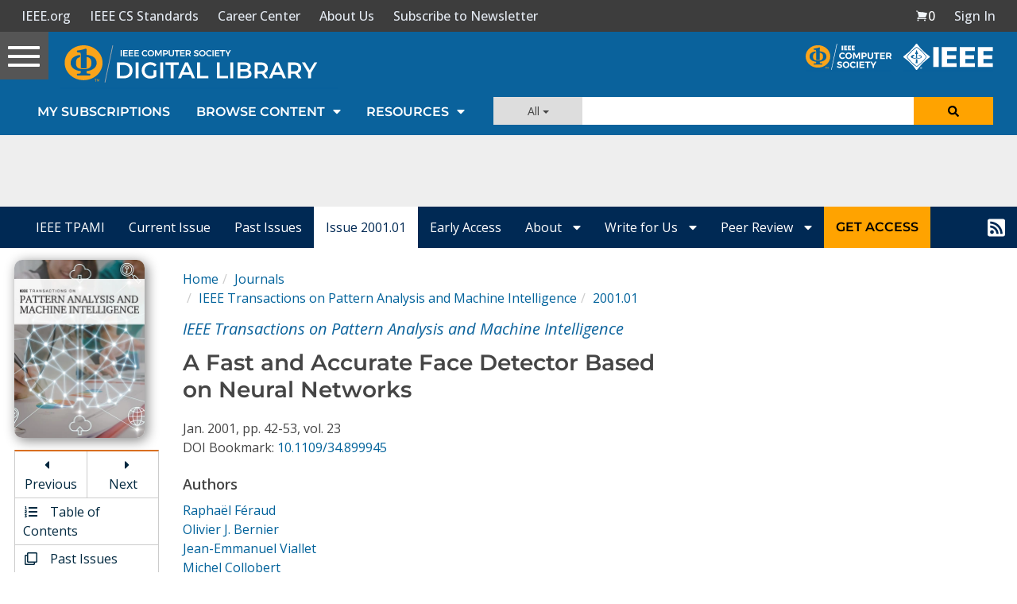

--- FILE ---
content_type: text/html; charset=utf-8
request_url: https://www.google.com/recaptcha/api2/aframe
body_size: 258
content:
<!DOCTYPE HTML><html><head><meta http-equiv="content-type" content="text/html; charset=UTF-8"></head><body><script nonce="-2xJUk8Gl2gWzw_wAN4WQA">/** Anti-fraud and anti-abuse applications only. See google.com/recaptcha */ try{var clients={'sodar':'https://pagead2.googlesyndication.com/pagead/sodar?'};window.addEventListener("message",function(a){try{if(a.source===window.parent){var b=JSON.parse(a.data);var c=clients[b['id']];if(c){var d=document.createElement('img');d.src=c+b['params']+'&rc='+(localStorage.getItem("rc::a")?sessionStorage.getItem("rc::b"):"");window.document.body.appendChild(d);sessionStorage.setItem("rc::e",parseInt(sessionStorage.getItem("rc::e")||0)+1);localStorage.setItem("rc::h",'1769176681877');}}}catch(b){}});window.parent.postMessage("_grecaptcha_ready", "*");}catch(b){}</script></body></html>

--- FILE ---
content_type: application/javascript
request_url: https://prism.app-us1.com/?a=224472483&u=https%3A%2F%2Fwww.computer.org%2Fcsdl%2Fjournal%2Ftp%2F2001%2F01%2Fi0042%2F13rRUx0gevT
body_size: 124
content:
window.visitorGlobalObject=window.visitorGlobalObject||window.prismGlobalObject;window.visitorGlobalObject.setVisitorId('adf34b1b-7595-428a-8e33-cd398a4d13a0', '224472483');window.visitorGlobalObject.setWhitelistedServices('tracking', '224472483');

--- FILE ---
content_type: text/javascript
request_url: https://polo.feathr.co/v1/analytics/match/script.js?a_id=5cdda43ba3a493000bf82f7f&pk=feathr
body_size: -597
content:
(function (w) {
    
        
    if (typeof w.feathr === 'function') {
        w.feathr('integrate', 'ttd', '69737e65da50a70002ccc21e');
    }
        
        
    if (typeof w.feathr === 'function') {
        w.feathr('match', '69737e65da50a70002ccc21e');
    }
        
    
}(window));